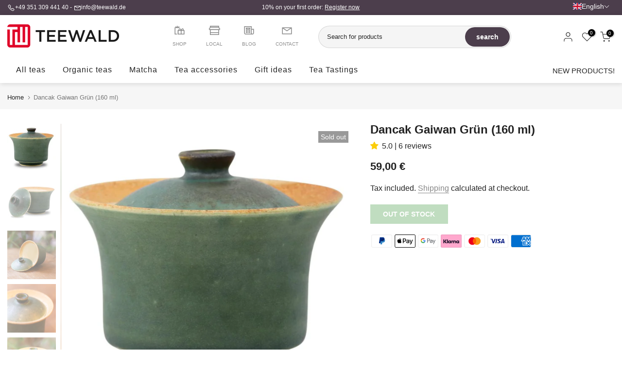

--- FILE ---
content_type: text/css
request_url: https://teewald.de/cdn/shop/t/11/assets/image-text.css?v=127155691729582595971680594432
body_size: -70
content:
.t4s-image-text .t4s-image-text-content{padding-left:10px;padding-right:10px}.t4s-image-text-subheading{margin-bottom:10px;color:var(--imtxt-subhd-color);font-weight:500}.t4s-image-text-heading{margin-bottom:20px;color:var(--imtxt-hd-color);font-weight:600}.t4s-image-text-des{margin-bottom:20px;color:var(--imtxt-des-color)}.t4s-image-text-des p{line-height:24px}.t4s-image-text-des p a{color:var(--accent-color)}.t4s-image-text-des p a:hover{opacity:.8}.t4s-txt-shadow-true .t4s-shadow-wrap>*:not(.t4s-btn){text-shadow:0 0 4px rgb(0 0 0 / 40%)}.t4s-fs-30{font-size:30px}.t4s-fs-15{font-size:15px}@media (min-width: 768px){.t4-fs-md-30{font-size:30px}.t4s-fs-md-15{font-size:15px}.t4s-fs-md-40{font-size:40px}.t4s-fs-md-20{font-size:20px}.t4s-fs-md-60{font-size:60px}.t4s-fs-md-18{font-size:18px}}.t4s-image-text-overlap{position:relative;width:225px;max-width:100%;margin:20px auto;display:flex;align-items:center;justify-content:center}.t4s-image-text-overlap-centered{position:relative;width:140px}.t4s-image-text-overlap-item:first-of-type{position:relative;width:100%;margin:40px auto;z-index:5;box-shadow:0 10px 15px #0000004d}.t4s-image-text-overlap-item:first-of-type img{min-height:150px;object-fit:cover;width:100%}.t4s-image-text-overlap-item{position:absolute;transition:transform 2.5s cubic-bezier(.39,.68,.29,1) .5s;z-index:1;background-color:var(--shopify-editor-setting-color_body_bg);background-color:var(--colorBody)}.t4s-image-text-overlap-item:nth-of-type(2){top:40px;left:0;max-width:90px;transform:translate3d(-64px,-30px,0)}.t4s-image-text-overlap-item:nth-of-type(3){top:40px;right:0;max-width:90px;transform:translate(64px,-33%)}.t4s-image-text-overlap-item:nth-of-type(4){bottom:40px;right:0;max-width:80px;transform:translate3d(64px,13%,0)}.t4s-image-text-overlap-item:nth-of-type(5){bottom:40px;left:0;max-width:100px;transform:translate3d(-50px,40px,0)}@media (min-width:1025px){.t4s-image-text-layout-grid.t4s-image-text-col-img-left{padding-right:50px}}@media (min-width:768px){.t4s-image-text-layout-grid.t4s-image-text-col-img-right{padding-left:30px}}@media only screen and (min-width: 590px){.t4s-image-text-overlap{width:450px}.t4s-image-text-overlap-centered{width:280px}.t4s-image-text-overlap-item:first-of-type img{min-height:300px}.t4s-image-text-overlap-3 .t4s-image-text-overlap-item:nth-of-type(2){z-index:5}.t4s-image-text-overlap-item:nth-of-type(2){transform:translate3d(-128px,-52px,0);max-width:100%;z-index:3}.t4s-image-text-overlap-item:nth-of-type(3){transform:translate(176px,-14%);max-width:100%}.t4s-image-text-overlap-item:nth-of-type(4){max-width:180px;transform:translate3d(120px,13%,0)}.t4s-image-text-overlap-item:nth-of-type(5){max-width:200px;transform:translate3d(-100px,80px,0);z-index:3}}
/*# sourceMappingURL=/cdn/shop/t/11/assets/image-text.css.map?v=127155691729582595971680594432 */
